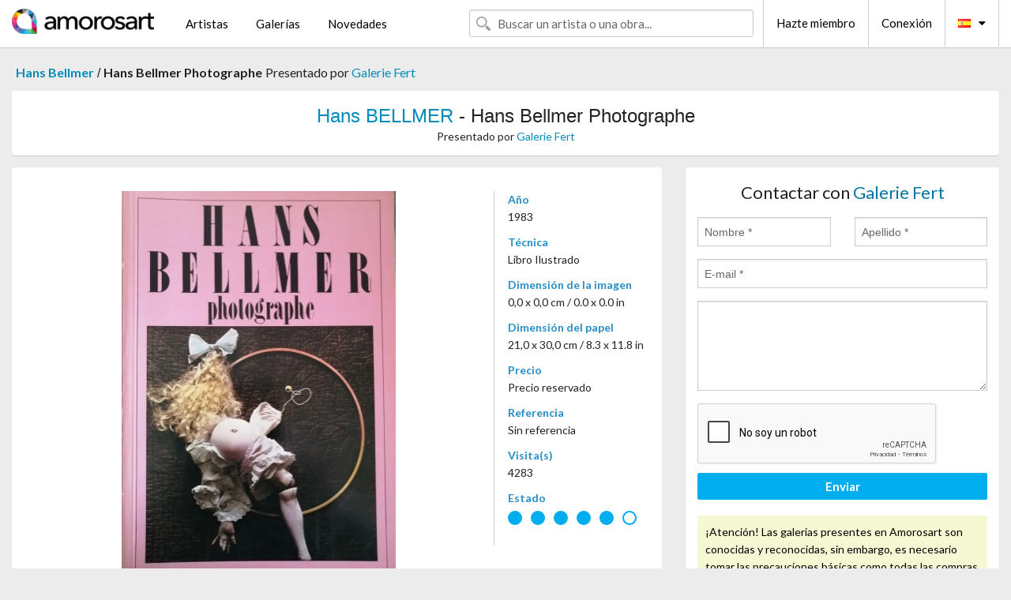

--- FILE ---
content_type: text/html; charset=UTF-8
request_url: https://es.amorosart.com/obra-bellmer-hans_bellmer_photographe-105514.html
body_size: 4345
content:
<!doctype html>
<html class="no-js" lang="fr">
    <head>
        <meta charset="utf-8"/>
        <meta name="viewport" content="width=device-width, initial-scale=1.0" />
                <title>Libro Ilustrado de Hans Bellmer, Hans Bellmer Photographe en Amorosart</title>
                        <meta name="description" content="Hans Bellmer, Hans Bellmer Photographe, libro Ilustrado propuesto por Galerie Fert para poner a la venta en el portal de arte Amorosart" />
                        <meta name="keywords" content="bellmer, Hans Bellmer Photographe, libro Ilustrado" />
                <link rel="shortcut icon" type="image/x-icon" href="favicon.ico" />
        <link rel="icon" type="image/png" href="favicon.png" />
        <!-- css start -->
        <link href="https://fonts.googleapis.com/css?family=Lato:400,400italic,700,300,300italic,700italic,900,100,100italic,900italic" rel="stylesheet" type="text/css" />
        <link href="https://fonts.googleapis.com/css?family=Montserrat:400,700" rel="stylesheet" type="text/css" />
                        <link href="https://es.amorosart.com/build/page.min.css?v=1766403070" rel="stylesheet" type="text/css" />
                        <!-- css end -->
    </head>
    <body>
        <!-- header start -->
<!-- Google tag (gtag.js) -->
<script async src="https://www.googletagmanager.com/gtag/js?id=G-WCER4H6RP1"></script>
<script>
  window.dataLayer = window.dataLayer || [];
  function gtag(){dataLayer.push(arguments);}
  gtag('js', new Date());

  gtag('config', 'G-WCER4H6RP1');
  gtag('config', 'G-G2EH6Q64YP');
</script>
<div class="top-bar">
    <div class="row">
        <div class="top-bar-left">
            <ul class="headerLeft">
                <li>
                    <a  href="https://es.amorosart.com/"><img class="header-logo" src="https://es.amorosart.com/assets/images/logoAmorosart.png" width="180"></a>
                </li>
                <a class="show-for-small-only" href="javascript:void();" onclick="$('.menu-mobile').slideToggle(200);"><i class="button-menu-mobile fa fa-bars noir s32"></i></a>
                <div class="header-search-mobile show-for-small-only">
                    <form>
                            <div class="column">
                                <input id="search-mobile" type="text" class="search-mobile s16 mag-search fontLato noir radius" placeholder="Buscar un artista o una obra..." data-source="https://es.amorosart.com/search.html" data-gallery="Galerías" data-artist="Artistas" data-artwork="Obras" />
                            </div>
                    </form>
                </div>
                <li>
                    <ul class="menu s15 fontLato noir hide-for-small-only">
                        <li><a href="https://es.amorosart.com/artistas-contemporaneos-modernos.html">Artistas</a></li>
                        <li><a href="https://es.amorosart.com/galerias-estampas-originales.html">Galerías</a></li>
                        <li><a href="https://es.amorosart.com/estampas-litografias.html">Novedades</a></li>
                    </ul>
                </li>
            </ul>
        </div>
        <div class="top-bar-right">
            <ul class="headerRight hide-for-small-only">  
                <li class="header-search">
                    <form>
                        <div class="row collapse postfix-round">
                            <div class="columns">
                                <input id="search" type="text" class="s15 fontLato noir radius mag-search" placeholder="Buscar un artista o una obra..."  data-source="https://es.amorosart.com/search.html" data-gallery="Galerías" data-artist="Artistas" data-artwork="Obras" />
                            </div>
                        </div>
                    </form>
                </li>
                <li class="header-links">
                    <ul class="menu s15 fontLato noir">
                        <li><a href="https://es.amorosart.com/signup.html">Hazte miembro</a></li><li><a href="https://es.amorosart.com/signin.html">Conexión</a></li><li><a id="bt-flags" href="#" onclick="$('#other-flags').slideToggle(100);"><i class="famfamfam-flags es mr10"></i><i class="fa fa-caret-down"></i></a>
                            <ul id="other-flags" class="fontLato s14">
                                                                                                <li><a href="https://www.amorosart.com/"><i class="famfamfam-flags fr mr5"></i></a></li>
                                                                                                                                <li><a href="https://en.amorosart.com/"><i class="famfamfam-flags en mr5"></i></a></li>
                                                                                                                                                                                                <li><a href="https://it.amorosart.com/"><i class="famfamfam-flags it mr5"></i></a></li>
                                                                                                                                <li><a href="https://de.amorosart.com/"><i class="famfamfam-flags de mr5"></i></a></li>
                                                                                                                                <li><a href="https://nl.amorosart.com/"><i class="famfamfam-flags nl mr5"></i></a></li>
                                                                                                                                <li><a href="https://pt.amorosart.com/"><i class="famfamfam-flags pt mr5"></i></a></li>
                                                                                                                                <li><a href="https://cn.amorosart.com/"><i class="famfamfam-flags cn mr5"></i></a></li>
                                                                                                                                <li><a href="https://jp.amorosart.com/"><i class="famfamfam-flags jp mr5"></i></a></li>
                                                                                                                                <li><a href="https://ru.amorosart.com/"><i class="famfamfam-flags ru mr5"></i></a></li>
                                                                                            </ul>
                        </li>
                    </ul>
                </li>
            </ul>
        </div>
    </div>
</div>
<div class="menu-mobile" style="display:none">
    <a href="https://es.amorosart.com/artistas-contemporaneos-modernos.html" class="fontLato">Artistas</a>
    <a href="https://es.amorosart.com/galerias-estampas-originales.html" class="fontLato">Galerías</a>
    <a href="https://es.amorosart.com/estampas-litografias.html" class="fontLato">Novedades</a>
    <a href="https://es.amorosart.com/signup.html" class="fontLato noir">Hazte miembro</a>
    <a href="https://es.amorosart.com/signin.html" class="fontLato noir">Conexión</a>
</div>
<div class="espace20"></div>
<!-- header end -->
        <!-- page start -->
<div class="row prints hide-for-small-only">
    <div class="column">
        <div class="columns">
            <span class="fontLatoBold s16"><a href="https://es.amorosart.com/estampas-bellmer-99-1.html">Hans Bellmer</a></span> 
            / <span class="fontLatoBold s16" style="display:inline-block">Hans Bellmer Photographe</span>
                            <span class="fontLato s16"  style="display:inline-block">Presentado por <a href="https://es.amorosart.com/galeria-estampas-galerie_fert-1727.html">Galerie Fert</a></span>
                    </div>
    </div>
</div>
<div class="espace10"></div>
<div class="row prints artworks-detail">
    <div class="column">
        <div class="fontLatoBold columns bgBlanc p15 alignC l22">
            <h1 class="s24"><a href="https://es.amorosart.com/estampas-bellmer-99-1.html">Hans BELLMER</a> - Hans Bellmer Photographe</h1>
                        <h2 class="fontLato s14">Presentado por <a href="https://es.amorosart.com/galeria-estampas-galerie_fert-1727.html">Galerie Fert</a></h2>
                    </div>
    </div>
</div>
<div class="espace15"></div>
<div class="row">
    <div class="column large-8 medium-8">
        <div class="bgBlanc p30 alignC mb15">
                        <div class="row artworks-box-image">
                <div class="column large-9 medium-8">
                    <a class="button button-enquiry show-for-small-only" href="#form-contact" style="width:100%" type="submit" >Contactar con el vendedor</a>
                    <img class="border-prints-02 resize-to-500" src="https://es.amorosart.com/img/obras/bellmer-hans-bellmer-photographe-105514-1000x1000.webp" alt="Libro Ilustrado Bellmer - Hans Bellmer Photographe" />
                </div>
                <div class="columns large-3 medium-4 alignL prints-column-details">
                    <ul class="prints-liste-details">
                                                <li><span>Año</span><br />1983</li>
                                                <li><span>Técnica</span><br />Libro Ilustrado</li>
                        <li><span>Dimensión de la imagen</span><br />0,0 x 0,0 cm / 0.0 x 0.0 in</li>
                        <li><span>Dimensión del papel</span><br />21,0 x 30,0 cm / 8.3 x 11.8 in</li>
                                                <li><span>Precio</span><br />Precio reservado</li>
                        <li><span>Referencia</span><br />Sin referencia</li>
                        <li><span>Visita(s)</span><br />4283</li>
                        <li><span>Estado</span>
                            <div class="espace5"></div>
                                                        <span class="circle-good"></span>
                                                        <span class="circle-good"></span>
                                                        <span class="circle-good"></span>
                                                        <span class="circle-good"></span>
                                                        <span class="circle-good"></span>
                                                                                        <span class="circle-bad"></span>
                                                    </li>
                    </ul>
                </div>
            </div>
        </div>
        <div class="bgBlanc p30 mb15">
            <span class="s20"><span class="bleu">Hans BELLMER</span> - Hans Bellmer Photographe</span>
            <p class="fontLato s14">Editions Filipacchi - Centre Pompidou - 152 pages -</p>
        </div>
    </div>
    <div class="column large-4 medium-4 mb15">
        <form id="artwork-index-contact" class="bgBlanc p15" data-url="https://es.amorosart.com/artwork/contact.html" data-method="post" data-success-title="El mensaje ha sido enviado" data-success-text="Haga clic aquí para continuar">
            <input name="artwork_id" type="hidden" value="105514" />
            <div class="alignC fontLato s22">
                <a name="form-contact"></a>Contactar con <span class="bleu">Galerie Fert</span>
            </div>
            <div class="espace15"></div>
            <div class="row">
                <div class="column large-6 medium-6">
                    <input name="firstname" type="text" placeholder="Nombre *" />
                    <small class="error-firstname hide"></small>
                </div>
                <div class="column large-6 medium-6">
                    <input name="lastname" type="text" placeholder="Apellido *" />
                    <small class="error-lastname hide"></small>
                </div>
            </div>
            <div class="row">
                <div class="column">
                    <input name="email" type="text" placeholder="E-mail *" />
                    <small class="error-email hide"></small>
                </div>
            </div>

            <div class="row">
                <div class="column">
                    <textarea name="message" rows="6"></textarea>
                    <small class="error-message hide"></small>
                </div>
            </div>
            <div class="row">
                <div class="column">
                    <div class="g-recaptcha" data-sitekey="6LcaGgATAAAAAPPfYSyOJkuXUkFhjVEI-slKqiOA"></div>
                    <small class="error-g-recaptcha-response hide" style="margin-top: -2px"></small>
                </div>
            </div>
            <div class="espace10"></div>
            <div class="row">
                <div class="column">
                    <button type="submit" class="button button-enquiry" style="width:100%">Enviar</button>
                </div>
            </div>  
            
            <div class="row">
                <div class="column">
                    <div class="warning-message s14 l22">¡Atención! Las galerias presentes en Amorosart son conocidas y reconocidas, sin embargo, es necesario tomar las precauciones básicas como todas las compras online.</div>
                </div>
            </div>
        </form>
        <div class="espace15"></div>
        <div class="bgBlanc p15 alignC">
            <a onclick="javascript:popup(500, 500, 'http://twitter.com/intent/tweet?text=&url=https://es.amorosart.com/obra-bellmer-hans_bellmer_photographe-105514.html&via=Amorosart');"><span class="btn btn-tweet"><i class="fa fa-twitter"></i></span></a>
            <a onclick="javascript:popup(500, 500, 'https://www.facebook.com/sharer/sharer.php?u=https://es.amorosart.com/obra-bellmer-hans_bellmer_photographe-105514.html');"><span class="btn btn-facebook"><i class="fa fa-facebook"></i></span></a>
            <a onclick="javascript:popup(500, 500, 'https://plus.google.com/share?url=https://es.amorosart.com/obra-bellmer-hans_bellmer_photographe-105514.html');"><span class="btn btn-google"><i class="fa fa-google-plus"></i></span></a>
            <a onclick="javascript:popup(500, 500, 'https://www.linkedin.com/shareArticle?mini=true&url=https://es.amorosart.com/obra-bellmer-hans_bellmer_photographe-105514.html&title=Hans BELLMER - Hans Bellmer Photographe&source=https://es.amorosart.com/obra-bellmer-hans_bellmer_photographe-105514.html');" class="hide"><span class="btn btn-linkedin"><i class="fa fa-linkedin"></i></span></a>
            <a href="mailto:?subject=Check this amazing artwork&body=Check this amazing artwork : https://es.amorosart.com/obra-bellmer-hans_bellmer_photographe-105514.html "><span class="btn btn-github"><i class="fa fa-envelope-o"></i></span></a>    
        </div>
         <div class="espace15"></div>
         <div class="bgBlanc p15 alignC other-links">
             <a href="https://es.amorosart.com/estampas-bellmer-99-1.html" class="button radius mb5"><i class="fa fa-paint-brush  mr10"></i>Todas Las Estampas De Bellmer</a>
             <a href="https://es.amorosart.com/galeria-artista-galerie_fert-bellmer-1727-99-1.html" class="button radius"><i class="fa fa-male mr10"></i>Todas Las Estampas De Galerie Fert</a>
         </div>
    </div>
</div>
<div class="row prints">
    <div class="column">
        <div class="columns">
            <h2 class="fontMont s16">ESTAMPAS DISPONIBLES DE BELLMER</h2>
        </div>
    </div>
</div>
<div class="espace20"></div>
<div class="row prints">
    <div class="column conteneur">
        <div class="row">
                            <div class="colonnePrint columns large-2 medium-3 small-6 end alignC">
                    <div class="boxPrint">
                                                <p class="alignPrints">
                            <a href="https://es.amorosart.com/obra-bellmer-sans_titre-149258.html" title="Punta Seca Bellmer - Sans titre" class="lienPrints"><img class="borderPrints printsPlacement" src="https://es.amorosart.com/img/obras/bellmer-sans-titre-149258-450x450.webp" width="160" alt="Punta Seca Bellmer - Sans titre" /></a>
                        </p>
                        <ul class="artisteOeuvreInfo">
                            <li class="fontMont s14 noir">Bellmer</li>
                            <li class="fontLatoLight s12 noir"><a href="https://es.amorosart.com/obra-bellmer-sans_titre-149258.html">Sans titre</a></li>
                            <li class="fontLatoLight s12 bleu"><a href="https://es.amorosart.com/galeria-estampas-epicentrum_art_gallery-1914.html">Epicentrum Art Galle&hellip;</a></li>
                        </ul>
                    </div>
                </div>
                            <div class="colonnePrint columns large-2 medium-3 small-6 end alignC">
                    <div class="boxPrint">
                                                <p class="alignPrints">
                            <a href="https://es.amorosart.com/obra-bellmer-lusine-147200.html" title="Grabado Bellmer - L'Usine" class="lienPrints"><img class="borderPrints printsPlacement" src="https://es.amorosart.com/img/obras/bellmer-lusine-147200-450x450.webp" width="160" alt="Grabado Bellmer - L'Usine" /></a>
                        </p>
                        <ul class="artisteOeuvreInfo">
                            <li class="fontMont s14 noir">Bellmer</li>
                            <li class="fontLatoLight s12 noir"><a href="https://es.amorosart.com/obra-bellmer-lusine-147200.html">L'Usine</a></li>
                            <li class="fontLatoLight s12 bleu"><a href="https://es.amorosart.com/galeria-estampas-fine_art_acquisitions-1373.html">Fine Art Acquisition&hellip;</a></li>
                        </ul>
                    </div>
                </div>
                            <div class="colonnePrint columns large-2 medium-3 small-6 end alignC">
                    <div class="boxPrint">
                                                <p class="alignPrints">
                            <a href="https://es.amorosart.com/obra-bellmer-femme_au_chapeau_doisseau-146871.html" title="Grabado Bellmer - Femme au Chapeau D'Oisseau" class="lienPrints"><img class="borderPrints printsPlacement" src="https://es.amorosart.com/img/obras/bellmer-femme-au-chapeau-doisseau-146871-450x450.webp" width="160" alt="Grabado Bellmer - Femme au Chapeau D'Oisseau" /></a>
                        </p>
                        <ul class="artisteOeuvreInfo">
                            <li class="fontMont s14 noir">Bellmer</li>
                            <li class="fontLatoLight s12 noir"><a href="https://es.amorosart.com/obra-bellmer-femme_au_chapeau_doisseau-146871.html">Femme au Chapeau D'O&hellip;</a></li>
                            <li class="fontLatoLight s12 bleu"><a href="https://es.amorosart.com/galeria-estampas-fine_art_acquisitions-1373.html">Fine Art Acquisition&hellip;</a></li>
                        </ul>
                    </div>
                </div>
                            <div class="colonnePrint columns large-2 medium-3 small-6 end alignC">
                    <div class="boxPrint">
                                                <p class="alignPrints">
                            <a href="https://es.amorosart.com/obra-bellmer-sexe_oiseau-146194.html" title="Aguafuerte Bellmer - Sexe Oiseau" class="lienPrints"><img class="borderPrints printsPlacement" src="https://es.amorosart.com/img/obras/bellmer-sexe-oiseau-146194-450x450.webp" width="160" alt="Aguafuerte Bellmer - Sexe Oiseau" /></a>
                        </p>
                        <ul class="artisteOeuvreInfo">
                            <li class="fontMont s14 noir">Bellmer</li>
                            <li class="fontLatoLight s12 noir"><a href="https://es.amorosart.com/obra-bellmer-sexe_oiseau-146194.html">Sexe Oiseau</a></li>
                            <li class="fontLatoLight s12 bleu"><a href="https://es.amorosart.com/galeria-estampas-ncag-1406.html">Ncag</a></li>
                        </ul>
                    </div>
                </div>
                            <div class="colonnePrint columns large-2 medium-3 small-6 end alignC">
                    <div class="boxPrint">
                                                <div class="ribbon"><span class="sold">vendido</span></div>
                                                <p class="alignPrints">
                            <a href="https://es.amorosart.com/obra-bellmer-la_bataille_d_118-146127.html" title="Aguafuerte Bellmer - La bataille (D. 118)" class="lienPrints"><img class="borderPrints printsPlacement" src="https://es.amorosart.com/img/obras/bellmer-la-bataille-d-118-146127-450x450.webp" width="160" alt="Aguafuerte Bellmer - La bataille (D. 118)" /></a>
                        </p>
                        <ul class="artisteOeuvreInfo">
                            <li class="fontMont s14 noir">Bellmer</li>
                            <li class="fontLatoLight s12 noir"><a href="https://es.amorosart.com/obra-bellmer-la_bataille_d_118-146127.html">La bataille (D. 118)</a></li>
                            <li class="fontLatoLight s12 bleu"><a href="https://es.amorosart.com/galeria-estampas-epicentrum_art_gallery-1914.html">Epicentrum Art Galle&hellip;</a></li>
                        </ul>
                    </div>
                </div>
                            <div class="colonnePrint columns large-2 medium-3 small-6 end alignC">
                    <div class="boxPrint">
                                                <div class="ribbon"><span class="sold">vendido</span></div>
                                                <p class="alignPrints">
                            <a href="https://es.amorosart.com/obra-bellmer-céphalopode-145347.html" title="Aguafuerte Bellmer - Céphalopode" class="lienPrints"><img class="borderPrints printsPlacement" src="https://es.amorosart.com/img/obras/bellmer-cephalopode-145347-450x450.webp" width="160" alt="Aguafuerte Bellmer - Céphalopode" /></a>
                        </p>
                        <ul class="artisteOeuvreInfo">
                            <li class="fontMont s14 noir">Bellmer</li>
                            <li class="fontLatoLight s12 noir"><a href="https://es.amorosart.com/obra-bellmer-céphalopode-145347.html">Céphalopode</a></li>
                            <li class="fontLatoLight s12 bleu"><a href="https://es.amorosart.com/galeria-estampas-ncag-1406.html">Ncag</a></li>
                        </ul>
                    </div>
                </div>
                            <div class="colonnePrint columns large-2 medium-3 small-6 end alignC">
                    <div class="boxPrint">
                                                <p class="alignPrints">
                            <a href="https://es.amorosart.com/obra-bellmer-les_mystères_du_confessionnal-145289.html" title="Grabado Bellmer - Les Mystères du confessionnal" class="lienPrints"><img class="borderPrints printsPlacement" src="https://es.amorosart.com/img/obras/bellmer-les-mysteres-du-confessionnal-145289-450x450.webp" width="160" alt="Grabado Bellmer - Les Mystères du confessionnal" /></a>
                        </p>
                        <ul class="artisteOeuvreInfo">
                            <li class="fontMont s14 noir">Bellmer</li>
                            <li class="fontLatoLight s12 noir"><a href="https://es.amorosart.com/obra-bellmer-les_mystères_du_confessionnal-145289.html">Les Mystères du conf&hellip;</a></li>
                            <li class="fontLatoLight s12 bleu"><a href="https://es.amorosart.com/galeria-estampas-ncag-1406.html">Ncag</a></li>
                        </ul>
                    </div>
                </div>
                            <div class="colonnePrint columns large-2 medium-3 small-6 end alignC">
                    <div class="boxPrint">
                                                <p class="alignPrints">
                            <a href="https://es.amorosart.com/obra-bellmer-lhomme_à_la_casquette-145288.html" title="Aguafuerte Bellmer - L'Homme à la casquette" class="lienPrints"><img class="borderPrints printsPlacement" src="https://es.amorosart.com/img/obras/bellmer-lhomme-a-la-casquette-145288-450x450.webp" width="160" alt="Aguafuerte Bellmer - L'Homme à la casquette" /></a>
                        </p>
                        <ul class="artisteOeuvreInfo">
                            <li class="fontMont s14 noir">Bellmer</li>
                            <li class="fontLatoLight s12 noir"><a href="https://es.amorosart.com/obra-bellmer-lhomme_à_la_casquette-145288.html">L'Homme à la casquet&hellip;</a></li>
                            <li class="fontLatoLight s12 bleu"><a href="https://es.amorosart.com/galeria-estampas-ncag-1406.html">Ncag</a></li>
                        </ul>
                    </div>
                </div>
                            <div class="colonnePrint columns large-2 medium-3 small-6 end alignC">
                    <div class="boxPrint">
                                                <div class="ribbon"><span class="sold">vendido</span></div>
                                                <p class="alignPrints">
                            <a href="https://es.amorosart.com/obra-bellmer-les_marionettes_1969_-_hand-signed-140852.html" title="Grabado Bellmer - Les Marionettes, 1969 - Hand-signed" class="lienPrints"><img class="borderPrints printsPlacement" src="https://es.amorosart.com/img/obras/bellmer-les-marionettes-1969-hand-signed-140852-450x450.webp" width="160" alt="Grabado Bellmer - Les Marionettes, 1969 - Hand-signed" /></a>
                        </p>
                        <ul class="artisteOeuvreInfo">
                            <li class="fontMont s14 noir">Bellmer</li>
                            <li class="fontLatoLight s12 noir"><a href="https://es.amorosart.com/obra-bellmer-les_marionettes_1969_-_hand-signed-140852.html">Les Marionettes, 196&hellip;</a></li>
                            <li class="fontLatoLight s12 bleu"><a href="https://es.amorosart.com/galeria-estampas-ncag-1406.html">Ncag</a></li>
                        </ul>
                    </div>
                </div>
                            <div class="colonnePrint columns large-2 medium-3 small-6 end alignC">
                    <div class="boxPrint">
                                                <div class="ribbon"><span class="sold">vendido</span></div>
                                                <p class="alignPrints">
                            <a href="https://es.amorosart.com/obra-bellmer-nudo_immobile-139466.html" title="Aguafuerte Bellmer - Nudo immobile" class="lienPrints"><img class="borderPrints printsPlacement" src="https://es.amorosart.com/img/obras/bellmer-nudo-immobile-139466-450x450.webp" width="160" alt="Aguafuerte Bellmer - Nudo immobile" /></a>
                        </p>
                        <ul class="artisteOeuvreInfo">
                            <li class="fontMont s14 noir">Bellmer</li>
                            <li class="fontLatoLight s12 noir"><a href="https://es.amorosart.com/obra-bellmer-nudo_immobile-139466.html">Nudo immobile</a></li>
                            <li class="fontLatoLight s12 bleu"><a href="https://es.amorosart.com/galeria-estampas-peter_gallery-1927.html">Peter Gallery</a></li>
                        </ul>
                    </div>
                </div>
                            <div class="colonnePrint columns large-2 medium-3 small-6 end alignC">
                    <div class="boxPrint">
                                                <p class="alignPrints">
                            <a href="https://es.amorosart.com/obra-bellmer-deux_jeunes_filles-137886.html" title="Punta Seca Bellmer - Deux jeunes filles" class="lienPrints"><img class="borderPrints printsPlacement" src="https://es.amorosart.com/img/obras/bellmer-deux-jeunes-filles-137886-450x450.webp" width="160" alt="Punta Seca Bellmer - Deux jeunes filles" /></a>
                        </p>
                        <ul class="artisteOeuvreInfo">
                            <li class="fontMont s14 noir">Bellmer</li>
                            <li class="fontLatoLight s12 noir"><a href="https://es.amorosart.com/obra-bellmer-deux_jeunes_filles-137886.html">Deux jeunes filles</a></li>
                            <li class="fontLatoLight s12 bleu"><a href="https://es.amorosart.com/galeria-estampas-gsn_galerie-927.html">Gsn Galerie</a></li>
                        </ul>
                    </div>
                </div>
                        <div class="colonnePrint columns large-2 medium-3 small-6 end alignC">
                <a href="https://es.amorosart.com/estampas-bellmer-99-1.html">
                    <div class="boxPrint boxNext" style="display: table-cell;vertical-align: middle;">
                        <div class="columns fontLatoLight maj s24 l26 gris text-center">Todas las estampas de BELLMER</div>
                    </div>
                </a>
            </div>
        </div>
    </div>
</div>
<script type="text/javascript" src="//www.googleadservices.com/pagead/conversion_async.js"></script>
<!-- page end -->
        <!-- footer start -->
<div class="espace40"></div>
<div class="pied">
    <div class="row">
        <div class="columns s12 fontLatoLight s12 l120 blanc alignC">Copyright Amorosart 2008 - 2026 - CNIL n° : 1301442 - <a href="https://es.amorosart.com/glosario-estampas.html">Glosario</a> - <a href="https://es.amorosart.com/preguntas-frecuentes-estampas.html">Preg. Frec.</a></div>
    </div>
</div>
<!-- footer end -->        <!-- js start -->
                        <script src="https://es.amorosart.com/build/page.min.js?v=1766403070" ></script>
                <script src="https://www.google.com/recaptcha/api.js?hl=es" ></script>
                <script src="https://es.amorosart.com/assets/js/artwork_index.js?v=1766403070" ></script>
                        <script>
            $(document).foundation();
        </script>
        <!-- js end -->
    </body>
</html>


--- FILE ---
content_type: text/html; charset=utf-8
request_url: https://www.google.com/recaptcha/api2/anchor?ar=1&k=6LcaGgATAAAAAPPfYSyOJkuXUkFhjVEI-slKqiOA&co=aHR0cHM6Ly9lcy5hbW9yb3NhcnQuY29tOjQ0Mw..&hl=es&v=9TiwnJFHeuIw_s0wSd3fiKfN&size=normal&anchor-ms=20000&execute-ms=30000&cb=thpqmo2s8icf
body_size: 48983
content:
<!DOCTYPE HTML><html dir="ltr" lang="es"><head><meta http-equiv="Content-Type" content="text/html; charset=UTF-8">
<meta http-equiv="X-UA-Compatible" content="IE=edge">
<title>reCAPTCHA</title>
<style type="text/css">
/* cyrillic-ext */
@font-face {
  font-family: 'Roboto';
  font-style: normal;
  font-weight: 400;
  font-stretch: 100%;
  src: url(//fonts.gstatic.com/s/roboto/v48/KFO7CnqEu92Fr1ME7kSn66aGLdTylUAMa3GUBHMdazTgWw.woff2) format('woff2');
  unicode-range: U+0460-052F, U+1C80-1C8A, U+20B4, U+2DE0-2DFF, U+A640-A69F, U+FE2E-FE2F;
}
/* cyrillic */
@font-face {
  font-family: 'Roboto';
  font-style: normal;
  font-weight: 400;
  font-stretch: 100%;
  src: url(//fonts.gstatic.com/s/roboto/v48/KFO7CnqEu92Fr1ME7kSn66aGLdTylUAMa3iUBHMdazTgWw.woff2) format('woff2');
  unicode-range: U+0301, U+0400-045F, U+0490-0491, U+04B0-04B1, U+2116;
}
/* greek-ext */
@font-face {
  font-family: 'Roboto';
  font-style: normal;
  font-weight: 400;
  font-stretch: 100%;
  src: url(//fonts.gstatic.com/s/roboto/v48/KFO7CnqEu92Fr1ME7kSn66aGLdTylUAMa3CUBHMdazTgWw.woff2) format('woff2');
  unicode-range: U+1F00-1FFF;
}
/* greek */
@font-face {
  font-family: 'Roboto';
  font-style: normal;
  font-weight: 400;
  font-stretch: 100%;
  src: url(//fonts.gstatic.com/s/roboto/v48/KFO7CnqEu92Fr1ME7kSn66aGLdTylUAMa3-UBHMdazTgWw.woff2) format('woff2');
  unicode-range: U+0370-0377, U+037A-037F, U+0384-038A, U+038C, U+038E-03A1, U+03A3-03FF;
}
/* math */
@font-face {
  font-family: 'Roboto';
  font-style: normal;
  font-weight: 400;
  font-stretch: 100%;
  src: url(//fonts.gstatic.com/s/roboto/v48/KFO7CnqEu92Fr1ME7kSn66aGLdTylUAMawCUBHMdazTgWw.woff2) format('woff2');
  unicode-range: U+0302-0303, U+0305, U+0307-0308, U+0310, U+0312, U+0315, U+031A, U+0326-0327, U+032C, U+032F-0330, U+0332-0333, U+0338, U+033A, U+0346, U+034D, U+0391-03A1, U+03A3-03A9, U+03B1-03C9, U+03D1, U+03D5-03D6, U+03F0-03F1, U+03F4-03F5, U+2016-2017, U+2034-2038, U+203C, U+2040, U+2043, U+2047, U+2050, U+2057, U+205F, U+2070-2071, U+2074-208E, U+2090-209C, U+20D0-20DC, U+20E1, U+20E5-20EF, U+2100-2112, U+2114-2115, U+2117-2121, U+2123-214F, U+2190, U+2192, U+2194-21AE, U+21B0-21E5, U+21F1-21F2, U+21F4-2211, U+2213-2214, U+2216-22FF, U+2308-230B, U+2310, U+2319, U+231C-2321, U+2336-237A, U+237C, U+2395, U+239B-23B7, U+23D0, U+23DC-23E1, U+2474-2475, U+25AF, U+25B3, U+25B7, U+25BD, U+25C1, U+25CA, U+25CC, U+25FB, U+266D-266F, U+27C0-27FF, U+2900-2AFF, U+2B0E-2B11, U+2B30-2B4C, U+2BFE, U+3030, U+FF5B, U+FF5D, U+1D400-1D7FF, U+1EE00-1EEFF;
}
/* symbols */
@font-face {
  font-family: 'Roboto';
  font-style: normal;
  font-weight: 400;
  font-stretch: 100%;
  src: url(//fonts.gstatic.com/s/roboto/v48/KFO7CnqEu92Fr1ME7kSn66aGLdTylUAMaxKUBHMdazTgWw.woff2) format('woff2');
  unicode-range: U+0001-000C, U+000E-001F, U+007F-009F, U+20DD-20E0, U+20E2-20E4, U+2150-218F, U+2190, U+2192, U+2194-2199, U+21AF, U+21E6-21F0, U+21F3, U+2218-2219, U+2299, U+22C4-22C6, U+2300-243F, U+2440-244A, U+2460-24FF, U+25A0-27BF, U+2800-28FF, U+2921-2922, U+2981, U+29BF, U+29EB, U+2B00-2BFF, U+4DC0-4DFF, U+FFF9-FFFB, U+10140-1018E, U+10190-1019C, U+101A0, U+101D0-101FD, U+102E0-102FB, U+10E60-10E7E, U+1D2C0-1D2D3, U+1D2E0-1D37F, U+1F000-1F0FF, U+1F100-1F1AD, U+1F1E6-1F1FF, U+1F30D-1F30F, U+1F315, U+1F31C, U+1F31E, U+1F320-1F32C, U+1F336, U+1F378, U+1F37D, U+1F382, U+1F393-1F39F, U+1F3A7-1F3A8, U+1F3AC-1F3AF, U+1F3C2, U+1F3C4-1F3C6, U+1F3CA-1F3CE, U+1F3D4-1F3E0, U+1F3ED, U+1F3F1-1F3F3, U+1F3F5-1F3F7, U+1F408, U+1F415, U+1F41F, U+1F426, U+1F43F, U+1F441-1F442, U+1F444, U+1F446-1F449, U+1F44C-1F44E, U+1F453, U+1F46A, U+1F47D, U+1F4A3, U+1F4B0, U+1F4B3, U+1F4B9, U+1F4BB, U+1F4BF, U+1F4C8-1F4CB, U+1F4D6, U+1F4DA, U+1F4DF, U+1F4E3-1F4E6, U+1F4EA-1F4ED, U+1F4F7, U+1F4F9-1F4FB, U+1F4FD-1F4FE, U+1F503, U+1F507-1F50B, U+1F50D, U+1F512-1F513, U+1F53E-1F54A, U+1F54F-1F5FA, U+1F610, U+1F650-1F67F, U+1F687, U+1F68D, U+1F691, U+1F694, U+1F698, U+1F6AD, U+1F6B2, U+1F6B9-1F6BA, U+1F6BC, U+1F6C6-1F6CF, U+1F6D3-1F6D7, U+1F6E0-1F6EA, U+1F6F0-1F6F3, U+1F6F7-1F6FC, U+1F700-1F7FF, U+1F800-1F80B, U+1F810-1F847, U+1F850-1F859, U+1F860-1F887, U+1F890-1F8AD, U+1F8B0-1F8BB, U+1F8C0-1F8C1, U+1F900-1F90B, U+1F93B, U+1F946, U+1F984, U+1F996, U+1F9E9, U+1FA00-1FA6F, U+1FA70-1FA7C, U+1FA80-1FA89, U+1FA8F-1FAC6, U+1FACE-1FADC, U+1FADF-1FAE9, U+1FAF0-1FAF8, U+1FB00-1FBFF;
}
/* vietnamese */
@font-face {
  font-family: 'Roboto';
  font-style: normal;
  font-weight: 400;
  font-stretch: 100%;
  src: url(//fonts.gstatic.com/s/roboto/v48/KFO7CnqEu92Fr1ME7kSn66aGLdTylUAMa3OUBHMdazTgWw.woff2) format('woff2');
  unicode-range: U+0102-0103, U+0110-0111, U+0128-0129, U+0168-0169, U+01A0-01A1, U+01AF-01B0, U+0300-0301, U+0303-0304, U+0308-0309, U+0323, U+0329, U+1EA0-1EF9, U+20AB;
}
/* latin-ext */
@font-face {
  font-family: 'Roboto';
  font-style: normal;
  font-weight: 400;
  font-stretch: 100%;
  src: url(//fonts.gstatic.com/s/roboto/v48/KFO7CnqEu92Fr1ME7kSn66aGLdTylUAMa3KUBHMdazTgWw.woff2) format('woff2');
  unicode-range: U+0100-02BA, U+02BD-02C5, U+02C7-02CC, U+02CE-02D7, U+02DD-02FF, U+0304, U+0308, U+0329, U+1D00-1DBF, U+1E00-1E9F, U+1EF2-1EFF, U+2020, U+20A0-20AB, U+20AD-20C0, U+2113, U+2C60-2C7F, U+A720-A7FF;
}
/* latin */
@font-face {
  font-family: 'Roboto';
  font-style: normal;
  font-weight: 400;
  font-stretch: 100%;
  src: url(//fonts.gstatic.com/s/roboto/v48/KFO7CnqEu92Fr1ME7kSn66aGLdTylUAMa3yUBHMdazQ.woff2) format('woff2');
  unicode-range: U+0000-00FF, U+0131, U+0152-0153, U+02BB-02BC, U+02C6, U+02DA, U+02DC, U+0304, U+0308, U+0329, U+2000-206F, U+20AC, U+2122, U+2191, U+2193, U+2212, U+2215, U+FEFF, U+FFFD;
}
/* cyrillic-ext */
@font-face {
  font-family: 'Roboto';
  font-style: normal;
  font-weight: 500;
  font-stretch: 100%;
  src: url(//fonts.gstatic.com/s/roboto/v48/KFO7CnqEu92Fr1ME7kSn66aGLdTylUAMa3GUBHMdazTgWw.woff2) format('woff2');
  unicode-range: U+0460-052F, U+1C80-1C8A, U+20B4, U+2DE0-2DFF, U+A640-A69F, U+FE2E-FE2F;
}
/* cyrillic */
@font-face {
  font-family: 'Roboto';
  font-style: normal;
  font-weight: 500;
  font-stretch: 100%;
  src: url(//fonts.gstatic.com/s/roboto/v48/KFO7CnqEu92Fr1ME7kSn66aGLdTylUAMa3iUBHMdazTgWw.woff2) format('woff2');
  unicode-range: U+0301, U+0400-045F, U+0490-0491, U+04B0-04B1, U+2116;
}
/* greek-ext */
@font-face {
  font-family: 'Roboto';
  font-style: normal;
  font-weight: 500;
  font-stretch: 100%;
  src: url(//fonts.gstatic.com/s/roboto/v48/KFO7CnqEu92Fr1ME7kSn66aGLdTylUAMa3CUBHMdazTgWw.woff2) format('woff2');
  unicode-range: U+1F00-1FFF;
}
/* greek */
@font-face {
  font-family: 'Roboto';
  font-style: normal;
  font-weight: 500;
  font-stretch: 100%;
  src: url(//fonts.gstatic.com/s/roboto/v48/KFO7CnqEu92Fr1ME7kSn66aGLdTylUAMa3-UBHMdazTgWw.woff2) format('woff2');
  unicode-range: U+0370-0377, U+037A-037F, U+0384-038A, U+038C, U+038E-03A1, U+03A3-03FF;
}
/* math */
@font-face {
  font-family: 'Roboto';
  font-style: normal;
  font-weight: 500;
  font-stretch: 100%;
  src: url(//fonts.gstatic.com/s/roboto/v48/KFO7CnqEu92Fr1ME7kSn66aGLdTylUAMawCUBHMdazTgWw.woff2) format('woff2');
  unicode-range: U+0302-0303, U+0305, U+0307-0308, U+0310, U+0312, U+0315, U+031A, U+0326-0327, U+032C, U+032F-0330, U+0332-0333, U+0338, U+033A, U+0346, U+034D, U+0391-03A1, U+03A3-03A9, U+03B1-03C9, U+03D1, U+03D5-03D6, U+03F0-03F1, U+03F4-03F5, U+2016-2017, U+2034-2038, U+203C, U+2040, U+2043, U+2047, U+2050, U+2057, U+205F, U+2070-2071, U+2074-208E, U+2090-209C, U+20D0-20DC, U+20E1, U+20E5-20EF, U+2100-2112, U+2114-2115, U+2117-2121, U+2123-214F, U+2190, U+2192, U+2194-21AE, U+21B0-21E5, U+21F1-21F2, U+21F4-2211, U+2213-2214, U+2216-22FF, U+2308-230B, U+2310, U+2319, U+231C-2321, U+2336-237A, U+237C, U+2395, U+239B-23B7, U+23D0, U+23DC-23E1, U+2474-2475, U+25AF, U+25B3, U+25B7, U+25BD, U+25C1, U+25CA, U+25CC, U+25FB, U+266D-266F, U+27C0-27FF, U+2900-2AFF, U+2B0E-2B11, U+2B30-2B4C, U+2BFE, U+3030, U+FF5B, U+FF5D, U+1D400-1D7FF, U+1EE00-1EEFF;
}
/* symbols */
@font-face {
  font-family: 'Roboto';
  font-style: normal;
  font-weight: 500;
  font-stretch: 100%;
  src: url(//fonts.gstatic.com/s/roboto/v48/KFO7CnqEu92Fr1ME7kSn66aGLdTylUAMaxKUBHMdazTgWw.woff2) format('woff2');
  unicode-range: U+0001-000C, U+000E-001F, U+007F-009F, U+20DD-20E0, U+20E2-20E4, U+2150-218F, U+2190, U+2192, U+2194-2199, U+21AF, U+21E6-21F0, U+21F3, U+2218-2219, U+2299, U+22C4-22C6, U+2300-243F, U+2440-244A, U+2460-24FF, U+25A0-27BF, U+2800-28FF, U+2921-2922, U+2981, U+29BF, U+29EB, U+2B00-2BFF, U+4DC0-4DFF, U+FFF9-FFFB, U+10140-1018E, U+10190-1019C, U+101A0, U+101D0-101FD, U+102E0-102FB, U+10E60-10E7E, U+1D2C0-1D2D3, U+1D2E0-1D37F, U+1F000-1F0FF, U+1F100-1F1AD, U+1F1E6-1F1FF, U+1F30D-1F30F, U+1F315, U+1F31C, U+1F31E, U+1F320-1F32C, U+1F336, U+1F378, U+1F37D, U+1F382, U+1F393-1F39F, U+1F3A7-1F3A8, U+1F3AC-1F3AF, U+1F3C2, U+1F3C4-1F3C6, U+1F3CA-1F3CE, U+1F3D4-1F3E0, U+1F3ED, U+1F3F1-1F3F3, U+1F3F5-1F3F7, U+1F408, U+1F415, U+1F41F, U+1F426, U+1F43F, U+1F441-1F442, U+1F444, U+1F446-1F449, U+1F44C-1F44E, U+1F453, U+1F46A, U+1F47D, U+1F4A3, U+1F4B0, U+1F4B3, U+1F4B9, U+1F4BB, U+1F4BF, U+1F4C8-1F4CB, U+1F4D6, U+1F4DA, U+1F4DF, U+1F4E3-1F4E6, U+1F4EA-1F4ED, U+1F4F7, U+1F4F9-1F4FB, U+1F4FD-1F4FE, U+1F503, U+1F507-1F50B, U+1F50D, U+1F512-1F513, U+1F53E-1F54A, U+1F54F-1F5FA, U+1F610, U+1F650-1F67F, U+1F687, U+1F68D, U+1F691, U+1F694, U+1F698, U+1F6AD, U+1F6B2, U+1F6B9-1F6BA, U+1F6BC, U+1F6C6-1F6CF, U+1F6D3-1F6D7, U+1F6E0-1F6EA, U+1F6F0-1F6F3, U+1F6F7-1F6FC, U+1F700-1F7FF, U+1F800-1F80B, U+1F810-1F847, U+1F850-1F859, U+1F860-1F887, U+1F890-1F8AD, U+1F8B0-1F8BB, U+1F8C0-1F8C1, U+1F900-1F90B, U+1F93B, U+1F946, U+1F984, U+1F996, U+1F9E9, U+1FA00-1FA6F, U+1FA70-1FA7C, U+1FA80-1FA89, U+1FA8F-1FAC6, U+1FACE-1FADC, U+1FADF-1FAE9, U+1FAF0-1FAF8, U+1FB00-1FBFF;
}
/* vietnamese */
@font-face {
  font-family: 'Roboto';
  font-style: normal;
  font-weight: 500;
  font-stretch: 100%;
  src: url(//fonts.gstatic.com/s/roboto/v48/KFO7CnqEu92Fr1ME7kSn66aGLdTylUAMa3OUBHMdazTgWw.woff2) format('woff2');
  unicode-range: U+0102-0103, U+0110-0111, U+0128-0129, U+0168-0169, U+01A0-01A1, U+01AF-01B0, U+0300-0301, U+0303-0304, U+0308-0309, U+0323, U+0329, U+1EA0-1EF9, U+20AB;
}
/* latin-ext */
@font-face {
  font-family: 'Roboto';
  font-style: normal;
  font-weight: 500;
  font-stretch: 100%;
  src: url(//fonts.gstatic.com/s/roboto/v48/KFO7CnqEu92Fr1ME7kSn66aGLdTylUAMa3KUBHMdazTgWw.woff2) format('woff2');
  unicode-range: U+0100-02BA, U+02BD-02C5, U+02C7-02CC, U+02CE-02D7, U+02DD-02FF, U+0304, U+0308, U+0329, U+1D00-1DBF, U+1E00-1E9F, U+1EF2-1EFF, U+2020, U+20A0-20AB, U+20AD-20C0, U+2113, U+2C60-2C7F, U+A720-A7FF;
}
/* latin */
@font-face {
  font-family: 'Roboto';
  font-style: normal;
  font-weight: 500;
  font-stretch: 100%;
  src: url(//fonts.gstatic.com/s/roboto/v48/KFO7CnqEu92Fr1ME7kSn66aGLdTylUAMa3yUBHMdazQ.woff2) format('woff2');
  unicode-range: U+0000-00FF, U+0131, U+0152-0153, U+02BB-02BC, U+02C6, U+02DA, U+02DC, U+0304, U+0308, U+0329, U+2000-206F, U+20AC, U+2122, U+2191, U+2193, U+2212, U+2215, U+FEFF, U+FFFD;
}
/* cyrillic-ext */
@font-face {
  font-family: 'Roboto';
  font-style: normal;
  font-weight: 900;
  font-stretch: 100%;
  src: url(//fonts.gstatic.com/s/roboto/v48/KFO7CnqEu92Fr1ME7kSn66aGLdTylUAMa3GUBHMdazTgWw.woff2) format('woff2');
  unicode-range: U+0460-052F, U+1C80-1C8A, U+20B4, U+2DE0-2DFF, U+A640-A69F, U+FE2E-FE2F;
}
/* cyrillic */
@font-face {
  font-family: 'Roboto';
  font-style: normal;
  font-weight: 900;
  font-stretch: 100%;
  src: url(//fonts.gstatic.com/s/roboto/v48/KFO7CnqEu92Fr1ME7kSn66aGLdTylUAMa3iUBHMdazTgWw.woff2) format('woff2');
  unicode-range: U+0301, U+0400-045F, U+0490-0491, U+04B0-04B1, U+2116;
}
/* greek-ext */
@font-face {
  font-family: 'Roboto';
  font-style: normal;
  font-weight: 900;
  font-stretch: 100%;
  src: url(//fonts.gstatic.com/s/roboto/v48/KFO7CnqEu92Fr1ME7kSn66aGLdTylUAMa3CUBHMdazTgWw.woff2) format('woff2');
  unicode-range: U+1F00-1FFF;
}
/* greek */
@font-face {
  font-family: 'Roboto';
  font-style: normal;
  font-weight: 900;
  font-stretch: 100%;
  src: url(//fonts.gstatic.com/s/roboto/v48/KFO7CnqEu92Fr1ME7kSn66aGLdTylUAMa3-UBHMdazTgWw.woff2) format('woff2');
  unicode-range: U+0370-0377, U+037A-037F, U+0384-038A, U+038C, U+038E-03A1, U+03A3-03FF;
}
/* math */
@font-face {
  font-family: 'Roboto';
  font-style: normal;
  font-weight: 900;
  font-stretch: 100%;
  src: url(//fonts.gstatic.com/s/roboto/v48/KFO7CnqEu92Fr1ME7kSn66aGLdTylUAMawCUBHMdazTgWw.woff2) format('woff2');
  unicode-range: U+0302-0303, U+0305, U+0307-0308, U+0310, U+0312, U+0315, U+031A, U+0326-0327, U+032C, U+032F-0330, U+0332-0333, U+0338, U+033A, U+0346, U+034D, U+0391-03A1, U+03A3-03A9, U+03B1-03C9, U+03D1, U+03D5-03D6, U+03F0-03F1, U+03F4-03F5, U+2016-2017, U+2034-2038, U+203C, U+2040, U+2043, U+2047, U+2050, U+2057, U+205F, U+2070-2071, U+2074-208E, U+2090-209C, U+20D0-20DC, U+20E1, U+20E5-20EF, U+2100-2112, U+2114-2115, U+2117-2121, U+2123-214F, U+2190, U+2192, U+2194-21AE, U+21B0-21E5, U+21F1-21F2, U+21F4-2211, U+2213-2214, U+2216-22FF, U+2308-230B, U+2310, U+2319, U+231C-2321, U+2336-237A, U+237C, U+2395, U+239B-23B7, U+23D0, U+23DC-23E1, U+2474-2475, U+25AF, U+25B3, U+25B7, U+25BD, U+25C1, U+25CA, U+25CC, U+25FB, U+266D-266F, U+27C0-27FF, U+2900-2AFF, U+2B0E-2B11, U+2B30-2B4C, U+2BFE, U+3030, U+FF5B, U+FF5D, U+1D400-1D7FF, U+1EE00-1EEFF;
}
/* symbols */
@font-face {
  font-family: 'Roboto';
  font-style: normal;
  font-weight: 900;
  font-stretch: 100%;
  src: url(//fonts.gstatic.com/s/roboto/v48/KFO7CnqEu92Fr1ME7kSn66aGLdTylUAMaxKUBHMdazTgWw.woff2) format('woff2');
  unicode-range: U+0001-000C, U+000E-001F, U+007F-009F, U+20DD-20E0, U+20E2-20E4, U+2150-218F, U+2190, U+2192, U+2194-2199, U+21AF, U+21E6-21F0, U+21F3, U+2218-2219, U+2299, U+22C4-22C6, U+2300-243F, U+2440-244A, U+2460-24FF, U+25A0-27BF, U+2800-28FF, U+2921-2922, U+2981, U+29BF, U+29EB, U+2B00-2BFF, U+4DC0-4DFF, U+FFF9-FFFB, U+10140-1018E, U+10190-1019C, U+101A0, U+101D0-101FD, U+102E0-102FB, U+10E60-10E7E, U+1D2C0-1D2D3, U+1D2E0-1D37F, U+1F000-1F0FF, U+1F100-1F1AD, U+1F1E6-1F1FF, U+1F30D-1F30F, U+1F315, U+1F31C, U+1F31E, U+1F320-1F32C, U+1F336, U+1F378, U+1F37D, U+1F382, U+1F393-1F39F, U+1F3A7-1F3A8, U+1F3AC-1F3AF, U+1F3C2, U+1F3C4-1F3C6, U+1F3CA-1F3CE, U+1F3D4-1F3E0, U+1F3ED, U+1F3F1-1F3F3, U+1F3F5-1F3F7, U+1F408, U+1F415, U+1F41F, U+1F426, U+1F43F, U+1F441-1F442, U+1F444, U+1F446-1F449, U+1F44C-1F44E, U+1F453, U+1F46A, U+1F47D, U+1F4A3, U+1F4B0, U+1F4B3, U+1F4B9, U+1F4BB, U+1F4BF, U+1F4C8-1F4CB, U+1F4D6, U+1F4DA, U+1F4DF, U+1F4E3-1F4E6, U+1F4EA-1F4ED, U+1F4F7, U+1F4F9-1F4FB, U+1F4FD-1F4FE, U+1F503, U+1F507-1F50B, U+1F50D, U+1F512-1F513, U+1F53E-1F54A, U+1F54F-1F5FA, U+1F610, U+1F650-1F67F, U+1F687, U+1F68D, U+1F691, U+1F694, U+1F698, U+1F6AD, U+1F6B2, U+1F6B9-1F6BA, U+1F6BC, U+1F6C6-1F6CF, U+1F6D3-1F6D7, U+1F6E0-1F6EA, U+1F6F0-1F6F3, U+1F6F7-1F6FC, U+1F700-1F7FF, U+1F800-1F80B, U+1F810-1F847, U+1F850-1F859, U+1F860-1F887, U+1F890-1F8AD, U+1F8B0-1F8BB, U+1F8C0-1F8C1, U+1F900-1F90B, U+1F93B, U+1F946, U+1F984, U+1F996, U+1F9E9, U+1FA00-1FA6F, U+1FA70-1FA7C, U+1FA80-1FA89, U+1FA8F-1FAC6, U+1FACE-1FADC, U+1FADF-1FAE9, U+1FAF0-1FAF8, U+1FB00-1FBFF;
}
/* vietnamese */
@font-face {
  font-family: 'Roboto';
  font-style: normal;
  font-weight: 900;
  font-stretch: 100%;
  src: url(//fonts.gstatic.com/s/roboto/v48/KFO7CnqEu92Fr1ME7kSn66aGLdTylUAMa3OUBHMdazTgWw.woff2) format('woff2');
  unicode-range: U+0102-0103, U+0110-0111, U+0128-0129, U+0168-0169, U+01A0-01A1, U+01AF-01B0, U+0300-0301, U+0303-0304, U+0308-0309, U+0323, U+0329, U+1EA0-1EF9, U+20AB;
}
/* latin-ext */
@font-face {
  font-family: 'Roboto';
  font-style: normal;
  font-weight: 900;
  font-stretch: 100%;
  src: url(//fonts.gstatic.com/s/roboto/v48/KFO7CnqEu92Fr1ME7kSn66aGLdTylUAMa3KUBHMdazTgWw.woff2) format('woff2');
  unicode-range: U+0100-02BA, U+02BD-02C5, U+02C7-02CC, U+02CE-02D7, U+02DD-02FF, U+0304, U+0308, U+0329, U+1D00-1DBF, U+1E00-1E9F, U+1EF2-1EFF, U+2020, U+20A0-20AB, U+20AD-20C0, U+2113, U+2C60-2C7F, U+A720-A7FF;
}
/* latin */
@font-face {
  font-family: 'Roboto';
  font-style: normal;
  font-weight: 900;
  font-stretch: 100%;
  src: url(//fonts.gstatic.com/s/roboto/v48/KFO7CnqEu92Fr1ME7kSn66aGLdTylUAMa3yUBHMdazQ.woff2) format('woff2');
  unicode-range: U+0000-00FF, U+0131, U+0152-0153, U+02BB-02BC, U+02C6, U+02DA, U+02DC, U+0304, U+0308, U+0329, U+2000-206F, U+20AC, U+2122, U+2191, U+2193, U+2212, U+2215, U+FEFF, U+FFFD;
}

</style>
<link rel="stylesheet" type="text/css" href="https://www.gstatic.com/recaptcha/releases/9TiwnJFHeuIw_s0wSd3fiKfN/styles__ltr.css">
<script nonce="oiVlaCBVzgfL5ss3bJWDYg" type="text/javascript">window['__recaptcha_api'] = 'https://www.google.com/recaptcha/api2/';</script>
<script type="text/javascript" src="https://www.gstatic.com/recaptcha/releases/9TiwnJFHeuIw_s0wSd3fiKfN/recaptcha__es.js" nonce="oiVlaCBVzgfL5ss3bJWDYg">
      
    </script></head>
<body><div id="rc-anchor-alert" class="rc-anchor-alert"></div>
<input type="hidden" id="recaptcha-token" value="[base64]">
<script type="text/javascript" nonce="oiVlaCBVzgfL5ss3bJWDYg">
      recaptcha.anchor.Main.init("[\x22ainput\x22,[\x22bgdata\x22,\x22\x22,\[base64]/[base64]/UltIKytdPWE6KGE8MjA0OD9SW0grK109YT4+NnwxOTI6KChhJjY0NTEyKT09NTUyOTYmJnErMTxoLmxlbmd0aCYmKGguY2hhckNvZGVBdChxKzEpJjY0NTEyKT09NTYzMjA/[base64]/MjU1OlI/[base64]/[base64]/[base64]/[base64]/[base64]/[base64]/[base64]/[base64]/[base64]/[base64]\x22,\[base64]\\u003d\\u003d\x22,\[base64]/CvAXDhw48wrMywqXDjifCiilNQsOPw6jDvnTDhMKEPRHCnT1gwpbDqsODwoVEwqsoVcOawonDjsO/[base64]/[base64]/DjcOxw6/Cq2vCvcKtBMKhwrPCn8KNZiXDlcKuwpjCmTzCimUTw63DmB8Pw6Fifz/Ct8KJwoXDjEXCpXXCksKbwoNfw68ww4IEwqkKwqfDhzwWHsOVYsOkw6LCoitPw7Rhwp0bFMO5wrrCnDLCh8KTK8OXY8KCwqLDkknDoCx4wozClMOow7Mfwqkxw7HCjsOJSyrDqkh2NWHCrhDCqiXCuBZiCw/Ck8K0AT1dwqDCr1DDgcO7LsOqN0NeQMOkb8K8wo7Cm1vCoMK/[base64]/Dl8OLK8OJJyDCnyI2w5vDjEfCrcOWw5vChXdqEy3ClcKBw7FIWMKiwqxkwq3DmQDDuT4mw68+w5EJwp/[base64]/EMKmw5nDiVTCsSJOXw3DhS0Dw41mw5tGw5TChEDDlMOnH2HDrsO9woRuJcKfw7PDknnCpsK9wpUvw65yccKaKcOkL8KzXcK/NcO+cBDDqRfChMKnw4rDnwzCgBUdwpssG1LDkcKfw4bDpcKhYm7DuDPDqcKEw4PDs1dHVcKOwqNVwo/DvXzDg8KFwos/wp0ULETDjR0GYWPDusODYsOSIcKmwo/DhQsuXMOGwr8lwr/CoHsyLcONwoYKwrvDq8Kiw5l3wq8jFxJkw5UsHCLCk8O7wo8Qw47CvTQOwowxdXhUQF7CilFgwprCpMKLN8KpEMOpZDLCksKNwrjDhcKMw4xuwr4UISjCshHDthMkwpPDpWcDAVLDn2V/X0A4w6LDgsKxw7Jsw53CrcO0TsOnLsKIFsK+amV+wrzDswPCkSrDvCrCgGPCkcK6OsKTbFAVO2N0KMOEw49Jw6Z1XsK9wr7Csko+MSQ+w4vCoyteURnChQIDwrHCjTUMJ8KpacOswofCmWITwrMEw7nCqsKcwrTDshI/wrl5w5c6wqDDtxJ3w68YDzsdwpowOsOxw4rDkww7w5U0OsODwqPChsOxwqXCmmdlV1kJCSTCjsK9c2TDmR97Z8OFJsOKwoMXw53DlMKpB0R+GsKlfcONGsOWw4kSwrfDn8OnPsK/PMO/w4p1BDpzw7stwrdzYhQKHknCnsKgcBPDj8K4wpPCqC/DucKnwqvDvxwMSTILw5DCt8OBD2E5wqFFNTspBx3DslIjwoPCnMOVEFkidGwJw5PCggDCmkLCtMKfw4zDmyFLw5tlwoIbLcOmwpDDnX9Fwp4iGUFKw7EvCcOPFAzDuyZgw60Dw5bDiEl4FVdFw5AoJMOIW1hBLMKbdcKANnFqw7nDosK/[base64]/w5zDo03DplnDpDXColIwJF9/[base64]/JcKEw7/DqcKKaHg4HQ7CiMK1IAfCocOxRMOcwofCiz8lIcKVwrgDAMOGw5VxZMKWFcK9eGg3woHClsOkw6/CrXMtwqh1wqbCizfDkMOYa31Bw4FJw4ViATfCv8OPRFHChxMswoNAw5IxT8OMYAQ/w6nCl8KSGsKkw6NDw7l7U2sAWhrDkkYOQMOYOGnDnMODP8K/fXk9FcOuNsOBw6/DmDvDvcOqwph2wpV1IhgCw7TCjHBod8OvwohkwrzCrcODUm45w6nCrzR/[base64]/Do2XDuCA+w5LCucOSw60zeMOsZCwwE8KRKFjCpGHDmcO+SHwZfsKtGyI6wpMQPk3DkgkwO3DCpsOKwr8HSz/[base64]/DokRwwrkFw7zCjnXCkVHClxgiYGjDocOiwpXCtcKyVnrDg8OVdTFqFkZ1wojCgMKKXMOyEBTCjMK3RC9HBxdDw7QJLMKBwpDCmcOFwrxpRMOND20Wwo/CuCRfK8Orwq3CnHIQTjBqw6bDhcOeC8OKw43CvS1nOsOFd0LCvQ3DpR0vw4ERO8O5d8Odw6HDrhnDg0gaF8O/wrVnbsOkw5/[base64]/w7LCuMKdwrbCsUkTN8K9wpp9w5lTOsKjwqfCssKgCgTCnMOnUnLCgMKIDhrCm8Knwo3CjlvDpRXCocOIwoFCw7LCl8OxNUXDkijDtVbCksOwwoXDsTLDrUsqw7w5ZsOURMO/[base64]/w5vDiMKhw4DDgD/[base64]/CsMKvbWZpSnZ0IMKiwosUw6pgw4Eqwo0Jw5bCnxoaCsOVw6QtRsOVwoTDgSoTw4/[base64]/FwFhwqTDm8KGw5MiwojCgGHCmgQ4AUPCocK8XwfCpsKYNUzDk8K9aVDDuRbDiMOXLQXCsxvDtsKfwqF+bsO4BVVBw5sdwo/Cn8KXw6JmIywOw7nDmMKsCMOnwrDDt8Oaw4t3w68VHjxpeATChMKKLX7DncO7wqfCmmjCg0/[base64]/CssO6wp91JcKwf8KJwozDuMK6w7huw5HDhCzCtsOmwosuVg1hFzwtw5TCh8Kpd8O8ccKPJxLCqH/Cm8KEw7tWwpMsX8KvTR1Rw7bCgcKdZ2oUSTPDlsKeDlnChBJfZ8KjL8KfU1g7wqbCksKcwq7Cuytff8O6w5DDncKww6FWwo9Iw4Mpw6LDi8KVQ8K7GMO0w74Mw54XLsKxJUY2w4rCqR8yw7nCtxwEwrLDhnrCj1Uew5LCi8OgwqV5KCrDpsOiw6Uec8O/WMKlwootJMOcLm4PdFXDgcKsR8OSFMKrLit/WcO8dMK4flBqHALDrcKuw7B5QsOKBHpLC05Zwr/CtcK2DzjDhSXDtHLCggfCl8K8wo83LsOWw4DDjzXCmcKzfATDoQ07UgtGZcKlbsOgazvDpi9hw7YDOyXDpMK1worCsMOjOiQPw5rDtUVpTCfDuMKlwrPCqMOfw6XDh8KFw53DqcO1woMNbFXDqsOLE39/O8K9w5Vdw5PDicO2wqHDlkDDucO/wqvCscKFw44GRsOfdC3Dq8KQJcK3fcOfwqrDnx9LwpMLwqArTcK/AhDDgcK1w5vCvmTDlcKNwpDChsOQSB42w4jCp8KbwqzCjz9Vw6B+UsKLw6c1PcOUwopqw6JYRiNjfEHDmwhgY0Zuw4V/[base64]/CpnM1wprCsUjCl8OvblTDv8K5ZcO4bMKcwoTDucKnK2cBw7HDgwgqKsKJwqkRMDjDjBgGw6BPGj1fwqfCplFDw7TDisOEecOywoLChgDCviQBw4TClBEscz9EKV7DigxLCsOWIA7Du8OlwpV4eS5wwpEewqIYJg3CtsOjdENOC0UawoXCkcOUPTPCil/Dnn4WYMOUScO3wr8dwrnCvMOzw6TCncKfw6sRAMOwwpV+MMKfw4nCkl/ChsO6w6HChEBDw6PCnH7ChirCnsOKZCfDsUp5w6/[base64]/wplEw4XCvcOlw6fCnMKswpPDkyDDlivChAPDhMKjVsK/VsOATMKvwr/Dg8OBD1HCiEs0wp8OwqlGw4fCu8Kjw7pSwrbCpGssQXomwp9vw4LDqyfDpkF/wovCjwZzIG3DkWgEwrTCnBjDoMOGREpJG8OAw4/[base64]/CiwxTw7ReeldLw6whw7Fbw7XCksKgZMKxShoaw7EdOMK6woPCgsOHMzvCv3suwqU7w6/DrsKcB1zClsK/LWbCssO1wo/DqsOjwqPCqMKPCsOiEHXDqcOMEcKzwoYVRj/Ds8Kzw4koXMOqw5vDnxJUTMK7QMOjwrnCgsKEORnCgcKMFsKPw6nDmyrCnx7DssOUGyEWwr7CqMOsZSUOw6xowqsUA8OHwq14LcKHwp7DoB/Cj1MlIcKdwrzCpgcXw4nCmA1dw4BKw6hiw4ggN1LDjkTDhUTDlcOSVMO3DsKcw7DCm8Kywpw/wonDq8KwEMOXw4N9w55TTWgkIgEZwq7Cg8KHGxjDv8KacsKLB8KeHUjCusOrwq/Dum8qbX3Dj8KLfcOkwow6YA3DqENCwpjDty/Cn1rDmcOWbcOvaUDDvR/CqAnDs8Otw6PCg8OowoLDogMnwqzDv8OGfMKAw4ANRcKoc8Kzwr8iAcKdw7h/eMKYw7vDiTkRPBPCrsOraANSw6tkw4PCoMKjG8K1wqtFw4rCs8OyCHUlB8KDCcOMwpnCtg3CnMKgw7rCt8OuO8OBw53DncK5EgvCvMKfCsO1wqUoJSoFNMO/w5FIJ8OXwqvClxLDk8K2ag7DjTbDgsK1FsKww5bCusKvw4cwwpsew6EIw6UOwofDo3ZTwqDDmMO5MmN3w79pw59Hw40uwpAYBcKlwprCgiVQOsKUIcOJw4nDqcKoZFHChVnDnMOdH8KCekHCpcOiwpfDkcOAaFDDjmpLwpQwwpTCmHUWwrA/QifDt8KeAcOIwqLCsjhpwoQ8JxzCqg7CtBErbcOkITzDuSPDhmPDjcKnb8KIeUPDicOmLAgxJcKlW0vCsMKGdsOoR8O/wqtKSiPDj8KPIsOCDcKlwoTDncKNwpTDkmfCmkA5PcOoRUHDlMK4wosswoPCocKTwq/CtFMaw44Gw7nCsUDDlXhlO3QfSMOyw5jCisKhOcKoOcOvUsKPMQBgXkdLGcKcw7hjBgzCtsKrwrbCh2sWw67CrE54cMKsWg7DkMKdw4vDpsOpVx54CsKPd1nChg0ywp/CjMKyNsKAw5LDsVjCijDCvDTDiVvCsMKhwqDDncKjw6oVwozDsUHDscKUKC1bw50iwr/DoMOEwqzCgcOAwqlewpzDlsKPKlfChU3Cvn9YMcOYcsOaFWJbLyrDr1o1w5cZwrTCs24mwpY9w7dkAzXDnsKrwpjDv8OsaMO4DcO+K1vCqnbCp1LDpMKlHHjDmcK2LTdWwp/[base64]/[base64]/Dt0zDosO3wr/ChU/CtcKDw63DtcKDYyVOLMOcw5DDqMOiZEPDhijDp8K5QCrCl8KlCcO/wpvDkyDDscO8w5bDoDxyw45cw7PCrMO+w67Cjk1IIxbCjWfCuMKwCsK8My1lAxY4WMKtwopLwpfCjFMsw4t+wrRDOEpQw7YESgHCuHLDhjZbwpttw7rCqMKZc8KfHSQDw6XCqMOON1lawrUMw7F8XB7Dv8OXw707WcOewq3DkWdGK8Ozw6/[base64]/Dryliwo7DgsKTRjLDpgQeCMOpwobDnBXDmsO6wrMdwqVJBmMtA1wJw43Cp8KvwpZaEkzDjhrDjMOMw4nDlwvDnMOvLTzDocK2OMKeS8KBw7/CvxLCoMOKw5nCvSTCmMOzwpjCrsKEw613w7B0OcOjV3bCscK5w4PDkmnCusOUwrjCoD8eY8OpwqnCjlTCsiXCucOrPhPDpB/[base64]/CkMOcwqHColJkwqTDpMKyw7zDvB1WKsOEVgwPRxnDvm/DmUfCiMOuT8KkRUYJIMKYwpoMV8OccMOjwpYsRsKlwrrDs8O6wpU4dmARe3Eiw4nDlw8HG8Knf13Cl8OwSVDDjyDCvcOuw6YHw5zDjsO/wq8OKsKcw4FZwo7CvVnCj8ObwpAZa8KYUDrDrsKWUyV9w7pSZU3ClcK3wrLDq8OMwq4/dcK7JXsrw6UvwoVrw5bDrmUEM8Omw6TDucOvw6DCpsKVwo/[base64]/DtMOtwqzDt8O+KcODTzTDvcK8w49Dw6ZEEcOzcsOvUsK5wpMYBF9kV8KoY8OCwpPCgFN0LlbDgsOjNUNdA8KKf8OHKCVKfMKmwp5Mwq1uI0/ClEUxwq7CvxpKZhZlwrLDmsOhwrERFRTDgsOHwqkZfjJPw6skw6BdAMKxRgLCnsO7woXCuEMDB8OKw6kIwrEfZsK7JMOawrhEPWNdPsO4woPCuAbCqSAcwrF/w77CqMOFw7ZKAW/CkXFUw6o/wq/DlcKMYEBgw7fDhUUiKjkXw4fCmcKKRsO2w6jDnsK3wpHDocOnw7lxwp9GIDFUSsOrwoDDiQspw5rDh8K7ZMKFw67DlsKTwrTDgMOdwpHDjMKlworCoRbDtm3ClcKYwpklJ8Ktw5wObXDCiFVeMB/DvsKcSsKUVMKUwqHCkhBXWMKQL23Dt8K5XMO0w7E3woB8w7d2MsKdw4JzZsOdaBliwp92w7nDkhHDhGUwA3PCt0TCrChJwrBMwqzDjWdJw4DDq8KAw74BUmHCvVvDh8O/BUHDuMOJwrUraMOIwrjDqh4xwq4awrnChsKWw4tbw6QWOW3CpGsCwpZ6w6nDpMOTWz7CjX0KZV/Cg8Kzw4Qcw6HCjVvDksKyw5DDnMKgJwwZwpZuw4c/[base64]/DqMKQw6ktw6rCuGDCgBJZw5nDi8KKW2NKw58mw4TCuEwvbMOrfcOlZ8ONdcOIwpHDqmbDj8OPw4TDsxEwDMK8AsOdNnLDiClLa8KcdMKXwrvCilQZWBXDsMK9wrXDosO0woEXLzfDihfCmWYAPXREwoZRPcOew5PDqsO9wqDCo8OTwovCrMKqaMKWwrcRccO/HDBFQn3DscKWw4Euw55bwqkzccKzwofDnQUbwrhgeih1w61wwpF2LMK/fcOOw6/Cg8Osw7Nzw6bDncO0wo7DjcKEVTfDkl7CpQhiLQYjAxrCsMOtIMOFTMKpDMO7KsOpTMOaEMOew6nDtjopTcK/bFoFw7zCggrCjcO0wqjCnTzDoSY0w4wmw5DCg0YZwobDpMKzwqrCvXHDoSzDrmbCmUhFw5TCpklVG8KoRT/DqMOkAcKIw5/Dli8Yd8KJFGfCr0/CkxEYw49Ow4TCiQ3Dm3bDk3nCn1BRQcOzJMKnBMOmUSPDt8Kqw6tTw77CjsO/w4rCg8KtwqbCmsOaw6vDuMO1wp5OZw8rFUDCnsKqPF1awrtlw64AwpXCshHChsOHf2XCgRHDnmPCiHE6YCfCiFFXUHUywqMJw4JmUxHDqcOIw4zDkMOvDk9Ew41YCcK9w6oRw518Y8Khw4TCoi05w49jwpbDuiRHw4N2wq/DhSjDkEnCnsOxw73DmsK/J8Orw63DsXM9wpEcwpxkwo9nYMOBw71SUGZKJT/ClWnCm8OTw5nCvjzDm8OMHibDqsOiwoLCrsOpwoHDo8OdwoViwqAYwp0QeS1cw4Bpw4QNwqzDniTCjWVQDzVpwobDvDZ9w4zDsMOPwo/DvUcmbsOkw5gPw6nCgMOBZMOYFxPCnj3CpELCnxMOwo1owpLDtRZATMKtXcO+dcKXw44MPHxrLx/DqcOBbXgzwqXCk1TCgDXCusO8Z8ONw50DwoV3wosKw7jCoXLCniFePhx2alfCnRrDkBvDoB12RsKSwphPw4HCiwHCrcKnwpPDlcKYWhbCisKvwrUBwrrCr8O7w6xWccKtA8OtwrDCkMKtwrFnw4xCLsKbwpnDncOFLMK0wqg1JsK/wo5CTDnDtW7DhMOJaMO/MsOewqvDpAUEXsO6UsO9wrg9w5VUw6p8w5ZjLsOfSm/CnQFuw4wCL3h9EXfCjcKSwp5PS8Oqw4jDnsO/[base64]/aTHDp8K8w43CrlvChcKfwpNbw4pfwpAgIMKMwpMuw75Ew77DjH4FPMKFwrxHwooEw67ChHceDzzCq8KrXwE/w7LCiMKOw5nCtXLDqcOCL2EZDlIswqh8w4LDpBPClyxJwppXeiPCqsKpb8OPXcKqwqHDp8KMw57CoQLDlHgIw5/Dg8OTwo9bZcKrGmPChcOBCHnDlTNgw7RvwpoGFg3DqzNzwrnCqcKOwqVow7QGwqLDshh/[base64]/DpULDq8OzRsKyd8KFdcO+JcOENMO2w6XDsV7Dl8KOw47ClEPCsQ3CjwfCnC3Dn8O9wo5UOsOuKMK1DMKqw6BDwrBowrUKw65pw7kcwqYrBWFgVsKbw6c7woHCtgMeEygfw4HCgFhzw6c8wocWwqPCt8KXw5HDlQs8w7oOKsKrYcOVQ8KwSMKOYm/Ctl1oWAJ6wqTCncO1X8O+NAXDp8OzWMO0w4J4woDCoVnDnMO9wrnCmkrCpsKYwp7Ci1/[base64]/ZMOKw70vDMKTw74Pw7hSwqNIS1rCgcOOfcKGUBTDisOSwqLDhHw9wqQ5cHIBwqnDhDHCt8K6w5E3wqFEPlvCicO0ZcO9dDc1OMOLw47CqWHDg1TCiMKMasK8w6xiw4/CuwM4w6UhwovDvsO1dAw0w4QRe8KkC8OjNjVAw47DhMOZSRdcwr3CiU8uw5RiF8K9woA5w7ZFw6URLsO6w7oTw7k2fg9EYcOfwpUBw4bCk3EuXmnDjF1hwqbDu8Oww4wdwqvCk3dKesOtTsKbdVMNwoQpw4/DqcOyJsKswqQUw4FCX8KHw4YhYQt9esKqF8KSw6LDicOuLsOVYH3DkTBZGydIfDl1wqnCjcKgDMKGf8Kow7DDkRrCuHLCuCBtwoRFw4jDrTwbMzA/[base64]/CtVMgwoLDkRs+wpB/CVnDhsKcw6DCisOnFTpIdm1OwqzDn8OpOV/Coi95w63CqUxfwrPDu8OVYlHCizPCjXrCpgbCnMKkS8K0woldDsKbWcKow4csa8O4wqlBHcK7w6pqQRLDs8Kte8Ogw6B3wp9ATsK9worDo8KswoDCjMOgBiZRfHptwrUPTU/Dpz4hw5rCrDwvaj/CmMO6IRN6JUnDicKdw6k2w6HCsmvDhnbDhA/CmcOdbWw0N1AiEHcHb8Kgw61YczojUMOSX8OYAMKdw54+WEYMTSpHwqDCgMOfe1w4Hm/DscK/w6UPw5LDvQ9qw7YzQQoUX8K+w74zNsKMHFFIwqDDscKSwogewowpw4cvD8OGwofCgsOrPMOxfGtNwqDCocOrw6fDvl7DtgPDm8Kff8OrN2omw4fCh8KRwpMhFXtwwqvDqErCocKgVsKgwoRJRgjCiA3CtnlowrFPBxRyw4ZXw4fDl8KYG3bClX/CosOdSgfCnmXDicOmwrE9wqHDicOyDUDDhU0RFh/Ds8OBwpPCv8Oawrt3SsOqecKxwpp5RBA/ccOFwrImw4EVNVUhQBomYMO1w7k/IARISyvCv8OAfsK/w5fDiGLCucKcXTnCsRbClXNde8OSw6EIw63CpsKYwoF8w79bw68sM0s7DGYNMwnCv8K5dcKXSy45UMO9wqImHsO4wol4ScKBOiVEwqFWDsOhwqvClMOzXjNmwpd/w6HCkinCpcKMw5J6GRzCncKnw7DCiSVyA8Kxw7bDnmvDqcKZw5Jgw6hbJXDCiMOiw5LDs1DCh8KEWcO1Pgt5woLCrj06QAgcw4l4w5XCisOZw4PDrMK5w6/DhFnDhsKzw546wp4FwppEQcKiw5XChBvCoyrCnAcHLcK+OcKwIEViw6A9WcKbwpIhwpUdfcK+w41Bw79IfMK9w5FdOsKvF8Oow5NNwrkAYcKAwoBrbhZ4V1R0w7MVFj/[base64]/DpTYfdE4CJMOKw4/[base64]/bMK+Tj9RwoLCm8OWccK/Q8KyYDYDw67CsB4qJxcCw6jCmRLDvcKXw47DmFLCt8ONPTDDusKhEcOgwrXCnX5Ya8K7BcOefsKFNMOkw5XCn1PCvsKvVn4CwphgC8OoPysAGMKRfcO6w47Co8KIw6fCpsOOMcKFdRRXw4XCtsKpw7U/wqnDh3LDkcOtwpPCrgrCsjLDlg8aw4HCvhZWw53ChU/Ch1ZCw7TCpUvDqMOGXUTCjcOkwrJwe8KsGmc1HcKGw4Ntw47DpMKDw63Cpyorb8OQw5fDg8KvwoJ1w6QhR8K+eErDpk/[base64]/[base64]/CtMOrwrJMw4rCrMKzw7vDgsOTMSzDmcKFGRnCvUrCqULCmsKQw7IieMOcZ2ZYMzFNEXQZwoHCly4Aw5DDlGXDjMO9woY/[base64]/CnUZ8w4hPX8Kvw4FPAmQeQhQxwpB6wqRFw7LCl1ZQRMKCXsKMTMOxw5LDk1RRNsOBw7jCocKGw47DiMK1w5vDvSJWwpFhADvCkMKyw6thJcKzWk1FwrQ7L8OewqzCjyE1wp3Co3nDssOxw5szKhXDqMK+woM6aDvDvsO8AMOsYMOfw4QGw4tnNB/[base64]/w79gL14cw4ZIWSDCgsK1YsKIw4M/KMK4w4xyw7/DqsK4w5nDmMONwrjCvcKgWmLChnx9wpbClkbCrnvCocOhNMKRw7RYGMKEw7dlWMOHw4JcVl40wotrw7LDl8O/[base64]/Dg8OTMWk+A8O5w58Nw4vCocOKd8O4w41xwocKalcWw4Jtw5s/ITpHwo9ww4vCvsObwrHCj8O+GXbDv1fDvsKQw50Nwrluwqk2w6gYw6JKwpXDssOyQcKQYcOIcnsBwqLDuMKaw6TChsO1wqRaw6nCh8OmUR0HNMOcDcKcGFUhw4jDgcOfBsOCVBYIw4HCi33CnUN8OsO/fm8RwpHCusKBw4bDo29vwpMpwqrDrnbCqR/Cq8OQwqLCgBsGZsOhwr3CsQ7DgEEzw6krw6LDocOALXhIwoQKw7HCr8O4wocXBGbDosKeGsOJd8OOPnQ1ECQUJMKcwqg3OlDCjcOxacOYbsOtwpvDmcOfw7FQbMKZJcK/YGRiaMO6AMK4E8Kyw40UEsO5wo/Dt8O4fCvDlF7DscKsD8KawpVCw7fDl8O8wrrCqMK0D3rDv8OlAWnDhcKow5/[base64]/CiMOuwoPDsh5Fwpsqw7cFw5BiUyPDtCoNOcOywrLDgSvDsUtkKGPCpMO3GMOqwpjDgXrCgHhKw549wqTCiSvDlFrCm8KcMsOUwpZ3BnXClcOwNcObbMKWc8O3fsOTMcKXw43CpUd2w6dPXFo/woMVwpNBLVMlFcKGHcODw7rDocKfEX7CszBHXj/ClhfCrArCjcKIecKweWLCgFxLc8OGwo/DocOBwqEvegI+w4kAUnnCj0pWw4xfw5Fyw7vCqnPDrcOPwoXDrXbDiU5pwrTDpcK7fcOVNmjDjcKEw6EgwrDCp25RdsKNHMKrwpYcw6l7wqIxG8K1ehI5wpjDjsKEw4LCkUnDt8KYwrgdw5gjLXgHwqIMNWteeMK+wp/Dnw/[base64]/GFnClVLChXvDukw9wrnCp8OFZMOvw6jDs8OEw4XDuUwKw7fCuTLDvgTCjSFNw4EFw5zDj8OFwq/[base64]/w6lIOcKqFsKzSsOGw5Erw5Q4w6jDg2Bzwq9/[base64]/[base64]/CunAYCTgpwp17XMKFdMOIElp9RcO8BQnDnVXCjwEsECRVVMO0w5DCgGVOw6AMKkd7wqNUaEnCjFbCu8OCVwJqN8O1XsOaw5wYwrbCv8KWUUZcw6/CmnlxwoUBBsObUxI/[base64]/CmyfDrsK3wprDuwQZTDENwo1bfRrDjlTCjFpnJ0o1JsK6dMO5wpbCv20dOhHCgsO3w53DhSrCpcKGw4LCjQF9w4hEJ8ODCQAOZsOtWMOHw4zDuifCuUs6CW/ChsKeA1ZWVFlqw4zDh8OMTMOJw44awpwyFm5becKFQcKew43Dk8KcL8KhwqIMwojDnw3DoMKww7jDql9Rw5sBw6HDtsKcNGgrP8OyO8KsW8OGwohew5srKwHDtC86f8K0woAqwq7DrirCoD/DgRnCvsO2wpLCtMO6QwlrLMOVwrHDpMK0w7TCj8K2dD7CplTDm8Opc8KDw590wrTCkcOawqZ8w5BVdRE1w67CjsO+VMOXw55GwrrCimDCiTvDoMO/w6zDoMOcYsKDwrwvw6nCssOZwpcqwrXDojHDrjTCtW0IwobCq0bCiwBCeMKsTsO7w7FPw7XDp8OtRMK4NgIvL8OcwrnDr8OtworCqsODw4zCrsKxCMKGEWfCrG/[base64]/DrTzCpDlrN8OIw7nDosKtw48lOcOswpzDp8O6ag7DrgTDviXDn1ZSaGLDrcO+wqILCWHDh2lVNXsqwpFYw7bCqRgrM8Otw79fZcK9YGYcw7wsYsKqw6IGw61uFUx7ZsOawpJQfHvDlMKyPMKXw6IlFsOiwp4Fc2vDjX/DjxnDqVfDhmdcw481asO/wqIQw6kBekPCrMO1CMKzw6LDiQbDtwRkw5LDj27Dow3CgcO6w7HCtzseZmjDhsOGwr5WwrlXIMK8HXPCksKCwqDDrjIALlLDmMOAw5ptD0DChcK9wqJBw5TDl8OIc1hVXcKhw7FBwrLDgcOQNcKIw6XCkMK8w6JmeFJGwpLDjCjCqcK+worCjcK8KsO2wo7CtXVaw6/CtF48wqHCilwDwoQvwqPDklIYwrAJw4PCocOlVRfDsVzCoQ3CpiU8w5/DlG/Djj/DrEvCn8K/w4nCuXo5LMOcwp3DlCFwwoTDvhjCqgfDvcKaTsKlRyzChMONw6vCtHjDph02wpZ+wrnDqsKGPsKCXMKKRcOqwp5lw5tSwqsowq4vw6LDkw/[base64]/woTDqsOPwo3CvR9CMwIAUsKfw5TCkyVXwrtOQi/DlCPDpMOgwo/CtQHDs3jCkMKRw7PDssKtw5DDhw96SMKiZsKbBSrDtBXDuETDpsO+QDjCkSlRw6Z5wo/CosO1LHZfwrgQw5fChWzDpnvDpkHCvcOuACLCpVdtIWMTw7tvw5fCg8O1XDhzw6gDQ2oPdVUyPzXDr8KkwrDDr33Dp1JCHBpvwpPDgVPDtSrCpsKxKFnDksKVPkfCpMKbawA7VmtvBE4/[base64]/DqsKIaVDCjx0Jwq3Do2cqw4VTwrICw5w6w6LDrcOgNcKRw5l/QAxtdcOQw55SwqRNJgV/RRTDl1PCs2Qqw4/DhhpLOWJ7w7wYw4zCt8OGJMKNw4/CkcOvHMO3FcO4wpAOw57DmUl+wroBw6lMLsOgwpPChsOLXwbCq8KVwoACHsOTw6HDlcKXN8KFw7c4UTzCkEEqw4rCkWXCi8O9JMO3IB9lw6fDniM6w7FiScK1A1LDqMK/w6V9wo3CtMOFW8O+w7ZFAsK+IcOXw5ssw4EYw4XClMOkw6MHw4nCqMKhwoHCn8KHP8KrwrVQV0kQFcK/dn3DvWTCsR/[base64]/OcKnQMKZdcKcw5gkHFsMHsOrNi7CiXh4XsKvwqFrPzMuwpTDiGXDsMKZa8KnwpvDt1vDt8OOw6/[base64]/CgjAxMMKqS8K0MX/Dq2XDo8OnNMOBwpnDp8OBRcKIZsKycTkhw7V4wp7DkTR8fMO9wqsqw5/CtsK6KgTDlsOgwqZ5MlrCmi5ZwrfDv0zDkMO8L8OPdMOFQcOQBSTDhF4iFMKvacODwrrCnRR2KMOLwoNoGV3ChsObwpXDrcOdFktdw57CqlXDmBo9w5J3w55Gwq3Dggkfw6g7woZWw5HCkcKTwoljEQ90OFN2BnvDpmHCscODwqhIw5tUA8O/wpZ9GmBYw4IPwojDkcKzwoJRHX7CvcKGDMOETsKlw6DCh8OvNkXDtCsaOsKCZsOIwo3Cpn8xLSd4OMOERMKoFsKIwp5gwqrCk8KPcinCuMKRwpllw4MIw7jCrH0Ow7k9egtjw7rCvVIiKlcawrvDs04TQ2fDh8O4GSbCnsOqw5MZw5VLIMO0fCB3TcOJAV8jw65/[base64]/Cp0PDuTXCqSzClMOQw5DDmsOQXsOTCsK1w4JVwpQUNWRKNcO6LsKEwoxMWQhCO2kkaMKFDXd0fyfDtcKvw54Bwr4fATzDgsOfQsOyV8O6w47DqcOMN3E4wrfCrgUJw45HK8K8DcOywq/CgyDCqMO4ccO5wrZYRlzDpcKCw788w4cGw47DgcONScKMMzIVZsO+w7LCmMOjw7UHL8O7wrjCsMKXHwNiUcKOw7IQwr0ib8OWw7UMw5ZqRMOJw41cwrBEFcKdwr4/w4bDkinDs0XDpsKYw60Cw6bDkibDkXZ3TsKrw5RPwo3CtMKHw4vCu2fDkcKpw59nXgvChsKawqbCmVfCisOxwo/DjkbClcKKesO6W3c2AAHDjhnCtMKQdsKCNMOAVk5wVyFjw4ZCw57Cq8KVbMOfDMKYwrt0XyZtwrJdMAzDixdcc1XCqD/CksKewpjDqMKmw7pTJBTDtsKPw7DDq0oKwqMhIcKAw7zDswrCiyJIOsOcw704M1o3WcOtLMKfGDvDmArDmxsAw4/CpFxTw4jCky4rw4DDljYCVFwZVWPChsKGLkx/bMKkI1Ycw5B+FwAfXE11GVoCw4nDk8O6wp3Dr1LColhxwpMqw6bCtm/CuMOZw4IwHiI8GMOBw5nDrAVxw5HCm8KqSUvDgMOKQsKtwqkDwqPDmkg4UB0MLRzCiW56U8O7wqwFw7VqwqBuwrHCrsOnw4l1cHUwEcK8w64Rf8OAVcOFCwTDlnobw7XCtQDDhMKpekjDuMO7wqrDtl97wrrCmMKeXcOWw7/[base64]/ClDxfUQ1mwoLCpDgXflgmE8OXRsO3w7EVw7bDhxrDlGRUwrXDrSYnw4fCoCECd8O5wrBAw6jDocOmw4LCoMKqBcOvw4TDjV1cw4dWw50/C8OaGcODwq0/QMKQwrcTwq9CGsOMw6t7EgvCg8KNwooaw75hScK4LcKLw6jCqsO1Ggptf3zCrx7Cq3XDisKxesK+wrXCscKPRxQRQ0zCol9SIQBSCsKDw61nwrwZcU0RYMOVw5s4RMOOwrB5X8OEw40Ww6/[base64]/[base64]/[base64]/CscKSwprCjWN6HcOxA8K7w4V5wrp1LMK5L2zDvnY5LsOGw7tewrMhGHthwp0SaX7CrzbDgsKPw5tVN8Ksd0DDlcOjw4zCvBzCjsOzw53Du8ORbsOXGGTClMKMw6nChConZmrDvnPDjibDvMK+RlB2XMOICsOZL2kLAjAIw4lFeizChmt/WGZkIcOecQ7Cu8OnwpHDrQQALsO4aSLDsjHCg8OteEkCwodJFyLDqFR3wqjDilLDlMOTfgPCrMKYwpoKHsOxA8ORYnbDkhgPwpnDoUPCoMK+w5HDo8KlO2R6wp5Mw5MQK8KYUcOjwovCojh+w7zDtRMVw5/DgFzCqVc4wosxZcOMe8KdwqIjcS7DljVHIcKbGjfCmcKTw5EdwqFDw6gCwqXDssKIwonCsQPDnm1rX8OFQFpxYGrDn01Ww6TCqzHCtcOSPTQ4w48RH0Eaw73DkMOmPGzCoEwIdcOWd8KACMKmeMOZwqh1wr/CqH0SPG/Dv3vDqVzCu2ZIZMKlw5FfU8KPMl0uwpnDvMOmIR9SLMOqecKBw5HCmwvCi19yClgmw4DCvkrDpk/DjH5uNTNlw4PCgGLDpMOxw4Epw5xdXnp0w7MlKmJxbcKRw5Ijw6kyw61cw5vDm8KUw5HDoinDvz7Dj8KTalp3dn3CmMOhwr/Cn2bDhgBfUDnDl8O+Z8Ozw6tjQ8KZw7rDkMK9IsKXdsOFwq00w6gfw4p8w7DDonvCgAtJVcOUw6Mlw7ktGwlOwp4/[base64]/XFN2FcOhw77CmVZiRMKQwr/[base64]/CsBrDhFHCi8KvNcORSMKzw6RmXmJCw51/LcOXXQwGUxzCp8OKw6IxC0J7wqNNwpDCmD/DlMO1w5jDvnw9KBkBSlo9w7FGwrRww5QfQsO5YMOqKsKZUXIJNWXCnycYdsOEWA00wq3CqxpjwqfDikzChnHDqMKKw73CnsOjO8OFa8KPKGnDjlTCp8O/[base64]/[base64]/DtMOZwp0HG3JWwqQyw6nDuy7CnMO/w7IIwolYwr4YRsO+wrDCuFRTwokTEW0Pw6zDtknCpy5Lw6B7w77CmFjCiDrCgsOJw5Z5dsOUw7LCpzV0PMO0wrhRwqRjdMO0T8Ksw5QyLSVaw7tqwrIpaRpCw4oRwpAPwrc1woQQCx4eZCxEwoseBw1UDsO8SDfDvllWHmBNw6xmUsK9WwPDg3bDv28odGrDoMKzwq9/[base64]/Y0V8ZAXDlQzDgMODIsKSwql0Tww+ZcO3wpzDpjjDt0VPCMKIw7LCn8OTw7TDmMKpE8OGw77DgybChsOmwoTCsWhfecOcwrBDwok1wp5Mwrs2wrd0wpt6M19tAsKNR8KHw48RT8KPwpzDm8ODw4HDq8KiF8KbHj/[base64]/wq7CmsKiHsO3YQnDkzZkwrzCqMOKacKmwp1Gw55dMcO3w50hdVrCpcKvwqQaUMOEGjLCgsOvBjodKCVGRHXCn2R+NnXDksKeF31UYMOHUsKJw77Co0/[base64]/w5nDk8O9F8K8w5wMG8OpdCrDm0vDtMORbMOjw5/CjsKgwqtoBgEow6dMXW7Dk8Kxw4VWJA/DiA/Cs8KuwqM4BS0/w7fDpjIKwo9jenDDmsKWw6fCpGESwr9/wrTDvwTDmQI9w7rDiW3Cn8K4w40ZS8KpwqTDimLDk0zDiMKnw6EPX19CwokCwqsxVMOmCcOywrHCpB/ChGrCnMKDaTttcMKnwrHCqsOjwrjDgMKsIBEnRxnDkybDosKic2oMe8K3SMO8w5nDj8OtM8Kfw4sOYcKPwqhkLcONw6XDqyV7w4vDsMKPEMO5w6Miw5cnw6rCm8OSUsKywo1cw7HCrMOXDg3Dq3F2w7zCv8KPRD3CsiTCusOEasOmOSzDrsKwb8OTKgkKwqIUPsK/[base64]/DtA/DrGRkUDDDrsOGTcKcw5YKw4QdF8KJwqLDtyLDiRNkw6RydsKPdsKyw4PDnlpfw7pgRyLCgsOzw6TChx7CrMOXw70Ow55IG0rCrzMfd3vCumzCu8KMI8O0LMKBwrbCucOhwpZYFcOBwrpweE/[base64]/I8OPVcKgXVsdTn3DsXBOwpBKX1jDg8O7DMKxUMOYwrJdwrzDoThhw5TDkMKldsOKdzPCrcKUw6JdaxbCgcKPRlF4wowqasOGw58Tw57Cn0PCqyHCnhXDpsOXI8KlwpnDsSXDtsKhw6LDjkhdCsKEYsKNw7HDgG3DncK4YsKXw7XCjMK/Pn1ywpbCrFPCtgzDvEB4RMOnWyxsN8KWw4bCpsK6TVnCpx7Dtm7Cq8Kiw5MswoogU8KMw7PDrsO7w646woxHMMOFNGBqwqkhXlrDnsOufsOOw7XCqVwpMgbCkwvDjsOQw7zCo8ORwonDmAQ/w7jDpV3Ck8OMw5JJwqDCiSd1S8KnOMKuw6LChMOPdBbCrktdw47CncOkwoxcw47DrnrDiMKIcSoGISkgKyw4XcOhwovCj15WSsOTw6AYO8K3WGPCvsOAwqXCoMOFwrVFGXcFDHZtShdydcOAwog\\u003d\x22],null,[\x22conf\x22,null,\x226LcaGgATAAAAAPPfYSyOJkuXUkFhjVEI-slKqiOA\x22,0,null,null,null,1,[21,125,63,73,95,87,41,43,42,83,102,105,109,121],[-3059940,691],0,null,null,null,null,0,null,0,1,700,1,null,0,\x22CvYBEg8I8ajhFRgAOgZUOU5CNWISDwjmjuIVGAA6BlFCb29IYxIPCPeI5jcYADoGb2lsZURkEg8I8M3jFRgBOgZmSVZJaGISDwjiyqA3GAE6BmdMTkNIYxIPCN6/tzcYADoGZWF6dTZkEg8I2NKBMhgAOgZBcTc3dmYSDgi45ZQyGAE6BVFCT0QwEg8I0tuVNxgAOgZmZmFXQWUSDwiV2JQyGAA6BlBxNjBuZBIPCMXziDcYADoGYVhvaWFjEg8IjcqGMhgBOgZPd040dGYSDgiK/Yg3GAA6BU1mSUk0GhkIAxIVHRTwl+M3Dv++pQYZxJ0JGZzijAIZ\x22,0,0,null,null,1,null,0,0],\x22https://es.amorosart.com:443\x22,null,[1,1,1],null,null,null,0,3600,[\x22https://www.google.com/intl/es/policies/privacy/\x22,\x22https://www.google.com/intl/es/policies/terms/\x22],\x22RskcyyS6+cK0ljoFDWgPdWI4ST3GVHV1uJ37L+v5ZMo\\u003d\x22,0,0,null,1,1768425806167,0,0,[10],null,[122,238],\x22RC-kZY4gov3CACQ0g\x22,null,null,null,null,null,\x220dAFcWeA7Qo_OA4M66Zk6q1c1CpJIqpyCbRWUQUnyntzyki4HFvnQv4F-Hg9He8G5ba7kVXvSKYpFc3YQPZDRqj5-GScaOWrCnsw\x22,1768508606446]");
    </script></body></html>

--- FILE ---
content_type: text/javascript; charset=utf-8
request_url: https://es.amorosart.com/assets/js/artwork_index.js?v=1766403070
body_size: 828
content:
// Chargement de la page terminé
$(document).ready(function() {
    // Ecoute le formulaire
    $("#artwork-index-contact").on("submit", function() {
        // Dom du formulaire
        var form = $(this);
        
        // Initialise le loader
        var ladda = Ladda.create(form.find("button[type=submit]").get(0));
        
        // Lance le loader
        ladda.start();
        
        // Réinitialise les erreurs
        form.find(".error").html("").removeClass("error");
        
        // Exécute la requête
        $.ajax({
            url: form.data("url"),
            method: form.data("method"),
            dataType: "json",
            data: form.serialize()
        
        // Réponce du serveur
        }).done(function(json) {
            // Si le formulaire est valide
            if (json.status) {
                // Message de succès
                swal(form.data("success-title"), form.data("success-text"), "success");
                
                //  Convertion Google Adwords
                goog_report_conversion();
                
                // Néttoie le formulaire
                form.get(0).reset();
                
            // Si il y a des erreurs
            } else {
                if (json.errors && typeof json.errors === "object") {
                    // Recherche les champs a erreur
                    for (var name in json.errors) {
                        form.find(".error-"+name).html(json.errors[name]).addClass("error");
                    }
                }
            }
            
            // Réinitialise le captcha
            grecaptcha.reset();
            
            // Arrête le loader
            ladda.stop();
        });
        
        // Bloque le navigateur
        return false;
    });
});

// Pop-up
function popup(someWidth, someHeight, someUrl) {
    someTitle = '';
    width = someWidth;
    height = someHeight;
    
    if (window.innerWidth) {
        var left = (window.innerWidth - width) / 2;
        var top = (window.innerHeight - height) / 2;
    }
    else {
        var left = (document.body.clientWidth - width) / 2;
        var top = (document.body.clientHeight - height) / 2;
    }
    
    window.open(someUrl, someTitle, 'menubar=no, scrollbars=no, top=' + top + ', left=' + left + ', width=' + width + ', height=' + height + '');
}

// Google Adwords
goog_snippet_vars = function () {
    var w = window;
    w.google_conversion_id = 1054711143;
    w.google_conversion_label = "w436CJb28nQQ57r29gM";
    w.google_remarketing_only = false;
};

goog_report_conversion = function(url) {
    goog_snippet_vars();
    window.google_conversion_format = "3";
    var opt = new Object();
    
    opt.onload_callback = function () {
        if (typeof (url) != 'undefined') {
            window.location = url;
        }
    };
    
    var conv_handler = window['google_trackConversion'];
    if (typeof (conv_handler) == 'function') {
        conv_handler(opt);
    }
};